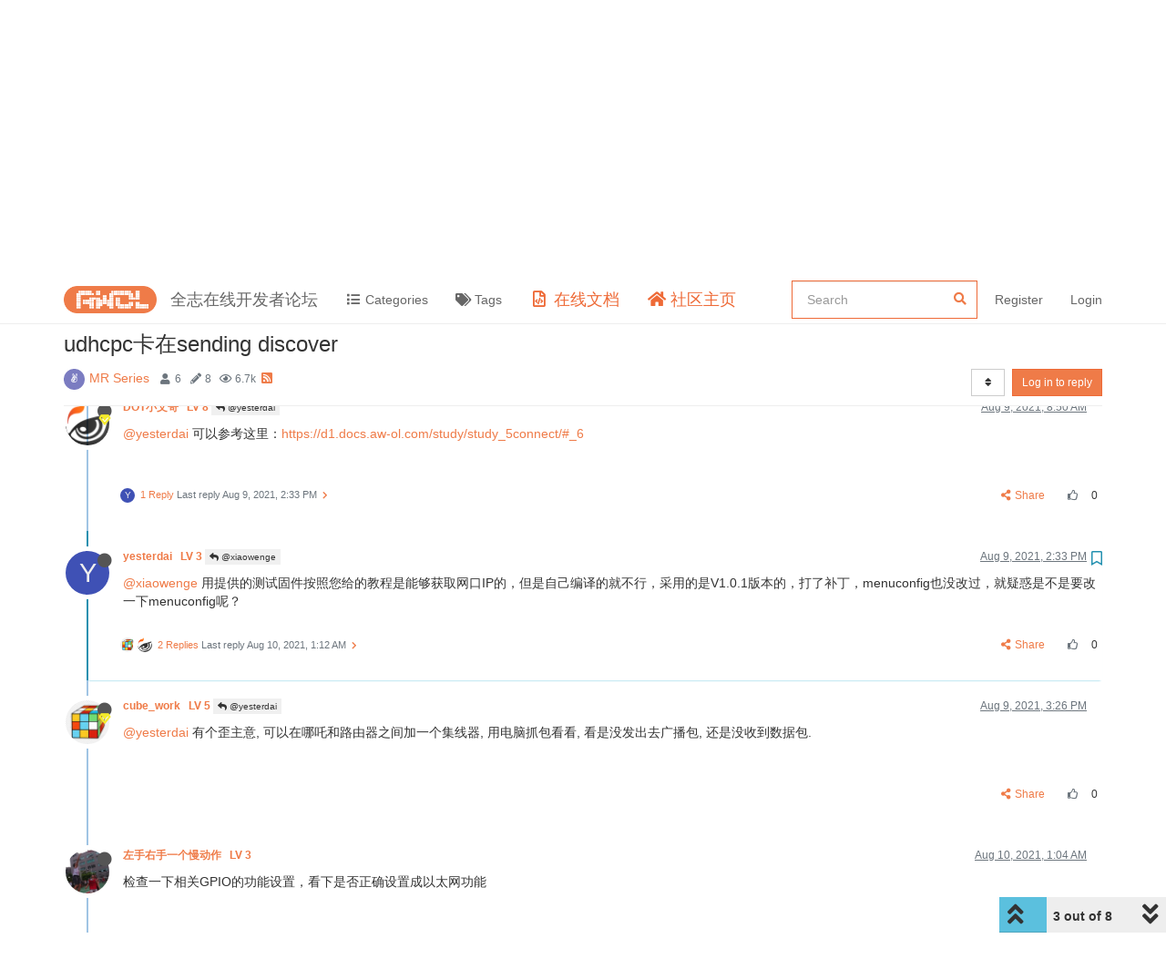

--- FILE ---
content_type: text/html; charset=utf-8
request_url: https://bbs.aw-ol.com/topic/283/udhcpc%E5%8D%A1%E5%9C%A8sending-discover/3?lang=en-US
body_size: 87289
content:
<!DOCTYPE html>
<html lang="en-US" data-dir="ltr" style="direction: ltr;"  >
<head>
	<title>udhcpc卡在sending discover | 全志在线开发者论坛</title>
	<meta name="viewport" content="width&#x3D;device-width, initial-scale&#x3D;1.0" />
	<meta name="content-type" content="text/html; charset=UTF-8" />
	<meta name="apple-mobile-web-app-capable" content="yes" />
	<meta name="mobile-web-app-capable" content="yes" />
	<meta property="og:site_name" content="全志在线开发者论坛" />
	<meta name="msapplication-badge" content="frequency=30; polling-uri=https://bbs.aw-ol.com/sitemap.xml" />
	<meta name="theme-color" content="#ffffff" />
	<meta name="keywords" content="全志在线,开发者论坛" />
	<meta name="msapplication-square150x150logo" content="/assets/uploads/system/site-logo.png" />
	<meta name="title" content="udhcpc卡在sending discover" />
	<meta name="description" content="@xiaowenge 用提供的测试固件按照您给的教程是能够获取网口IP的，但是自己编译的就不行，采用的是V1.0.1版本的，打了补丁，menuconfig也没改过，就疑惑是不是要改一下menuconfig呢？ " />
	<meta property="og:title" content="udhcpc卡在sending discover" />
	<meta property="og:description" content="@xiaowenge 用提供的测试固件按照您给的教程是能够获取网口IP的，但是自己编译的就不行，采用的是V1.0.1版本的，打了补丁，menuconfig也没改过，就疑惑是不是要改一下menuconfig呢？ " />
	<meta property="og:type" content="article" />
	<meta property="article:published_time" content="2021-08-09T07:56:46.280Z" />
	<meta property="article:modified_time" content="2023-11-09T14:47:07.601Z" />
	<meta property="article:section" content="MR Series" />
	<meta property="og:image" content="https://bbs.aw-ol.com/assets/uploads/system/site-logo.png" />
	<meta property="og:image:url" content="https://bbs.aw-ol.com/assets/uploads/system/site-logo.png" />
	<meta property="og:image:width" content="3000" />
	<meta property="og:image:height" content="881" />
	<meta property="og:url" content="https://bbs.aw-ol.com/topic/283/udhcpc%E5%8D%A1%E5%9C%A8sending-discover/3?lang&#x3D;en-US" />
	
	<link rel="stylesheet" type="text/css" href="/assets/client.css?v=phfsr98k5bg" />
	<link rel="icon" type="image/x-icon" href="/assets/uploads/system/favicon.ico?v&#x3D;phfsr98k5bg" />
	<link rel="manifest" href="/manifest.webmanifest" crossorigin="use-credentials" />
	<link rel="search" type="application/opensearchdescription+xml" title="全志在线开发者论坛" href="/osd.xml" />
	<link rel="apple-touch-icon" href="/assets/uploads/system/touchicon-orig.png" />
	<link rel="icon" sizes="36x36" href="/assets/uploads/system/touchicon-36.png" />
	<link rel="icon" sizes="48x48" href="/assets/uploads/system/touchicon-48.png" />
	<link rel="icon" sizes="72x72" href="/assets/uploads/system/touchicon-72.png" />
	<link rel="icon" sizes="96x96" href="/assets/uploads/system/touchicon-96.png" />
	<link rel="icon" sizes="144x144" href="/assets/uploads/system/touchicon-144.png" />
	<link rel="icon" sizes="192x192" href="/assets/uploads/system/touchicon-192.png" />
	<link rel="prefetch" href="/assets/src/modules/composer.js?v&#x3D;phfsr98k5bg" />
	<link rel="prefetch" href="/assets/src/modules/composer/uploads.js?v&#x3D;phfsr98k5bg" />
	<link rel="prefetch" href="/assets/src/modules/composer/drafts.js?v&#x3D;phfsr98k5bg" />
	<link rel="prefetch" href="/assets/src/modules/composer/tags.js?v&#x3D;phfsr98k5bg" />
	<link rel="prefetch" href="/assets/src/modules/composer/categoryList.js?v&#x3D;phfsr98k5bg" />
	<link rel="prefetch" href="/assets/src/modules/composer/resize.js?v&#x3D;phfsr98k5bg" />
	<link rel="prefetch" href="/assets/src/modules/composer/autocomplete.js?v&#x3D;phfsr98k5bg" />
	<link rel="prefetch" href="/assets/templates/composer.tpl?v&#x3D;phfsr98k5bg" />
	<link rel="prefetch" href="/assets/language/zh-CN/topic.json?v&#x3D;phfsr98k5bg" />
	<link rel="prefetch" href="/assets/language/zh-CN/modules.json?v&#x3D;phfsr98k5bg" />
	<link rel="prefetch" href="/assets/language/zh-CN/tags.json?v&#x3D;phfsr98k5bg" />
	<link rel="prefetch stylesheet" href="/plugins/nodebb-plugin-markdown/styles/railscasts.css" />
	<link rel="prefetch" href="/assets/src/modules/highlight.js?v&#x3D;phfsr98k5bg" />
	<link rel="prefetch" href="/assets/language/zh-CN/markdown.json?v&#x3D;phfsr98k5bg" />
	<link rel="stylesheet" href="/plugins/nodebb-plugin-emoji/emoji/styles.css?v&#x3D;phfsr98k5bg" />
	<link rel="canonical" href="https://bbs.aw-ol.com/topic/283/udhcpc卡在sending-discover" />
	<link rel="alternate" type="application/rss+xml" href="/topic/283.rss" />
	<link rel="up" href="https://bbs.aw-ol.com/category/6/mr-series" />
	

	<script>
		var config = JSON.parse('{"relative_path":"","upload_url":"/assets/uploads","assetBaseUrl":"/assets","siteTitle":"\u5168\u5FD7\u5728\u7EBF\u5F00\u53D1\u8005\u8BBA\u575B","browserTitle":"\u5168\u5FD7\u5728\u7EBF\u5F00\u53D1\u8005\u8BBA\u575B","titleLayout":"&#123;pageTitle&#125; | &#123;browserTitle&#125;","showSiteTitle":true,"maintenanceMode":false,"minimumTitleLength":3,"maximumTitleLength":255,"minimumPostLength":8,"maximumPostLength":327670,"minimumTagsPerTopic":0,"maximumTagsPerTopic":5,"minimumTagLength":2,"maximumTagLength":15,"undoTimeout":10,"useOutgoingLinksPage":true,"outgoingLinksWhitelist":"open.allwinnertech.com,developer.allwinnertech.com,www.allwinnertech.com,aservice.allwinnertech.com","allowGuestHandles":false,"allowTopicsThumbnail":false,"usePagination":true,"disableChat":true,"disableChatMessageEditing":false,"maximumChatMessageLength":1000,"socketioTransports":["polling","websocket"],"socketioOrigins":"https://bbs.aw-ol.com:*","websocketAddress":"","maxReconnectionAttempts":5,"reconnectionDelay":1500,"topicsPerPage":100,"postsPerPage":100,"maximumFileSize":2048000,"theme:id":"nodebb-theme-allwinner","theme:src":"","defaultLang":"zh-CN","userLang":"en-US","loggedIn":false,"uid":-1,"cache-buster":"v=phfsr98k5bg","topicPostSort":"oldest_to_newest","categoryTopicSort":"newest_to_oldest","csrf_token":false,"searchEnabled":true,"searchDefaultInQuick":"titlesposts","bootswatchSkin":"","enablePostHistory":true,"timeagoCutoff":30,"timeagoCodes":["af","am","ar","az-short","az","be","bg","bs","ca","cs","cy","da","de-short","de","dv","el","en-short","en","es-short","es","et","eu","fa-short","fa","fi","fr-short","fr","gl","he","hr","hu","hy","id","is","it-short","it","ja","jv","ko","ky","lt","lv","mk","nl","no","pl","pt-br-short","pt-br","pt-short","pt","ro","rs","ru","rw","si","sk","sl","sq","sr","sv","th","tr-short","tr","uk","ur","uz","vi","zh-CN","zh-TW"],"cookies":{"enabled":false,"message":"[[global:cookies.message]]","dismiss":"[[global:cookies.accept]]","link":"[[global:cookies.learn_more]]","link_url":"https:&#x2F;&#x2F;www.cookiesandyou.com"},"thumbs":{"size":512},"iconBackgrounds":["#f44336","#e91e63","#9c27b0","#673ab7","#3f51b5","#2196f3","#009688","#1b5e20","#33691e","#827717","#e65100","#ff5722","#795548","#607d8b"],"emailPrompt":0,"acpLang":"en-US","topicSearchEnabled":false,"composer-default":{},"markdown":{"highlight":1,"highlightLinesLanguageList":[""],"theme":"railscasts.css"},"emojiCustomFirst":false,"beep":{"censorWholeWord":false},"essence":{}}');
		var app = {
			user: JSON.parse('{"uid":0,"username":"Guest","displayname":"Guest","userslug":"","fullname":"Guest","email":"","icon:text":"?","icon:bgColor":"#aaa","groupTitle":"","groupTitleArray":[],"status":"offline","reputation":0,"email:confirmed":false,"unreadData":{"":{},"new":{},"watched":{},"unreplied":{}},"isAdmin":false,"isGlobalMod":false,"isMod":false,"privileges":{"chat":false,"upload:post:image":false,"upload:post:file":false,"signature":false,"invite":false,"group:create":false,"search:content":false,"search:users":false,"search:tags":false,"view:users":true,"view:tags":true,"view:groups":true,"local:login":false,"ban":false,"view:users:info":false},"timeagoCode":"en","offline":true,"isEmailConfirmSent":false}')
		};
	</script>

	
	
	
	
	<style>.header .forum-logo{padding:10px 0}.header .forum-title{margin:0 !important}#cnzz_stat_icon_1279841844{display:none}.home-link .fa-home{color:#ee6a37;font-size:18px}.home-link .visible-xs-inline{color:#ee6a37;font-size:18px}.docs-link .fa-file-code-o{color:#ee6a37;font-size:18px}.docs-link .visible-xs-inline{color:#ee6a37;font-size:18px}#search-form #search-button{display:none}#search-form #search-fields.hidden{max-width:100%}#search-fields input[name=query]{border-color:#ee6a37}#search-form #search-fields .form-group .advanced-search-link2{margin:0;width:0;position:relative;left:-30px}.allwinner-sidebox{padding:5px 20px;background-color:#f9f9f9}.allwinner-sidebox-content ul{list-style-type:disc;margin-left:-20px}.allwinner-sidebox-content ul li a:hover{color:#de6a37}.category>ul>li .card{max-height:53px}</style>
	
</head>

<body class="page-topic page-topic-283 page-topic-udhcpc卡在sending-discover page-topic-category-6 page-topic-category-mr-series parent-category-6 page-status-200 user-guest skin-noskin">
	<nav id="menu" class="slideout-menu hidden">
		<div class="menu-profile">
	
</div>

<section class="menu-section" data-section="navigation">
	<h3 class="menu-section-title">Navigation</h3>
	<ul class="menu-section-list"></ul>
</section>


	</nav>
	<nav id="chats-menu" class="slideout-menu hidden">
		
	</nav>

	<main id="panel" class="slideout-panel">
		<nav class="navbar navbar-default navbar-fixed-top header" id="header-menu" component="navbar">
			<div class="container">
							<div class="navbar-header">
				<button type="button" class="navbar-toggle pull-left" id="mobile-menu">
					<span component="notifications/icon" class="notification-icon fa fa-fw fa-bell-o unread-count" data-content="0"></span>
					<i class="fa fa-lg fa-fw fa-bars"></i>
				</button>
				<button type="button" class="navbar-toggle hidden" id="mobile-chats">
					<span component="chat/icon" class="notification-icon fa fa-fw fa-comments unread-count" data-content="0"></span>
					<i class="fa fa-lg fa-comment-o"></i>
				</button>

				
				<a href="/">
					<img alt="" class=" forum-logo" src="/assets/uploads/system/site-logo.png?v=phfsr98k5bg" />
				</a>
				
				
				<a href="/">
					<h1 class="navbar-brand forum-title">全志在线开发者论坛</h1>
				</a>
				

				<div component="navbar/title" class="visible-xs hidden">
					<span></span>
				</div>
			</div>

			<div id="nav-dropdown" class="hidden-xs">
				
				
				<ul id="logged-out-menu" class="nav navbar-nav navbar-right">
					
					<li>
						<a rel="nofollow noopener noreferrer" target="_top" href="/auth/register">
							<i class="fa fa-pencil fa-fw hidden-sm hidden-md hidden-lg"></i>
							<span>Register</span>
						</a>
					</li>
					<li>
						<a rel="nofollow noopener noreferrer" target="_top" href="/auth/login">
							<i class="fa fa-sign-in fa-fw hidden-sm hidden-md hidden-lg"></i>
							<span>Login</span>
						</a>
					</li>
				</ul>
				
				
				<ul class="nav navbar-nav navbar-right">
					<li>
						<form id="search-form" class="navbar-form navbar-right hidden-xs" role="search" method="GET">
							<button id="search-button" type="button" class="btn btn-link"><i class="fa fa-search fa-fw" title="Search"></i></button>
							<div class="hidden" id="search-fields">
								<div class="form-group">
									<input autocomplete="off" type="text" class="form-control" placeholder="Search" name="query" value="">
									<a href="#"><i class="fa fa-gears fa-fw advanced-search-link"></i></a>
								</div>
								<button type="submit" class="btn btn-default hide">Search</button>
							</div>
						</form>
						<div id="quick-search-container" class="quick-search-container hidden">
							<div class="checkbox filter-category">
								<label>
									<input type="checkbox" checked><span class="name"></span>
								</label>
							</div>
							<div class="text-center loading-indicator"><i class="fa fa-spinner fa-spin"></i></div>
							<div class="quick-search-results-container"></div>
						</div>
					</li>
					<li class="visible-xs" id="search-menu">
						<a href="/search">
							<i class="fa fa-search fa-fw"></i> Search
						</a>
					</li>
				</ul>
				

				<ul class="nav navbar-nav navbar-right hidden-xs">
					<li>
						<a href="#" id="reconnect" class="hide" title="Looks like your connection to 全志在线开发者论坛 was lost, please wait while we try to reconnect.">
							<i class="fa fa-check"></i>
						</a>
					</li>
				</ul>

				<ul id="main-nav" class="nav navbar-nav">
					
					
					<li class="">
						<a class="navigation-link" href="&#x2F;categories" title="Categories" >
							
							<i class="fa fa-fw fa-list" data-content=""></i>
							

							
							<span class="visible-xs-inline">Categories</span>
							
						</a>
					</li>
					
					
					
					<li class="">
						<a class="navigation-link" href="&#x2F;tags" title="Tags" >
							
							<i class="fa fa-fw fa-tags" data-content=""></i>
							

							
							<span class="visible-xs-inline">Tags</span>
							
						</a>
					</li>
					
					
					
					<li class="external-link docs-link">
						<a class="navigation-link" href="https:&#x2F;&#x2F;www.aw-ol.com&#x2F;docs" title="在线文档"  target="_blank">
							
							<i class="fa fa-fw fa-file-code-o" data-content=""></i>
							

							
							<span class="visible-xs-inline">在线文档</span>
							
						</a>
					</li>
					
					
					
					<li class="external-link home-link">
						<a class="navigation-link" href="https:&#x2F;&#x2F;www.aw-ol.com" title="社区主页"  target="_blank">
							
							<i class="fa fa-fw fa-home" data-content=""></i>
							

							
							<span class="visible-xs-inline">社区主页</span>
							
						</a>
					</li>
					
					
				</ul>

				
			</div>

			</div>
		</nav>
		<div class="container" id="content">
		<noscript>
    <div class="alert alert-danger">
        <p>
            Your browser does not seem to support JavaScript. As a result, your viewing experience will be diminished, and you have been placed in <strong>read-only mode</strong>.
        </p>
        <p>
            Please download a browser that supports JavaScript, or enable it if it's disabled (i.e. NoScript).
        </p>
    </div>
</noscript>
		
<div data-widget-area="header">
	
	<script>
var _hmt = _hmt || [];
(function() {
  var hm = document.createElement("script");
  hm.src = "https://hm.baidu.com/hm.js?123fe05d6b013f4e6f9e996212bde381";
  var s = document.getElementsByTagName("script")[0]; 
  s.parentNode.insertBefore(hm, s);
})();
</script>
<script>
var _hmt = _hmt || [];
(function() {
  var hm = document.createElement("script");
  hm.src = "https://hm.baidu.com/hm.js?da00db4c64e00a520adeec8851e7408d";
  var s = document.getElementsByTagName("script")[0]; 
  s.parentNode.insertBefore(hm, s);
})();
</script>
	
</div>
<div class="row">
	<div class="topic col-lg-12">
		<div class="topic-header">
			<h1 component="post/header" class="" itemprop="name">
				<span class="topic-title" component="topic/title">
					<span component="topic/labels">
						<i component="topic/scheduled" class="fa fa-clock-o hidden" title="Scheduled"></i>
						<i component="topic/pinned" class="fa fa-thumb-tack hidden" title="Pinned"></i>
						<i component="topic/locked" class="fa fa-lock hidden" title="Locked"></i>
						<i class="fa fa-arrow-circle-right hidden" title="Moved"></i>
						
					</span>
					udhcpc卡在sending discover
				</span>
			</h1>

			<div class="topic-info clearfix">
				<div class="category-item inline-block">
					<div role="presentation" class="icon pull-left" style="background-color: #7b7cc1; color: #ffffff;">
						<i class="fa fa-fw fa-angellist"></i>
					</div>
					<a href="/category/6/mr-series">MR Series</a>
				</div>

				<div class="tags tag-list inline-block hidden-xs">
					
				</div>
				<div class="inline-block hidden-xs">
					<div class="stats text-muted">
	<i class="fa fa-fw fa-user" title="Posters"></i>
	<span title="6" class="human-readable-number">6</span>
</div>
<div class="stats text-muted">
	<i class="fa fa-fw fa-pencil" title="Posts"></i>
	<span component="topic/post-count" title="8" class="human-readable-number">8</span>
</div>
<div class="stats text-muted">
	<i class="fa fa-fw fa-eye" title="Views"></i>
	<span class="human-readable-number" title="6720">6720</span>
</div>
				</div>
				
				<a class="hidden-xs" target="_blank" href="/topic/283.rss"><i class="fa fa-rss-square"></i></a>
				
				<div component="topic/browsing-users" class="inline-block hidden-xs">
	
</div>

				<div class="topic-main-buttons pull-right inline-block">
	<span class="loading-indicator btn pull-left hidden" done="0">
		<span class="hidden-xs">Loading More Posts</span> <i class="fa fa-refresh fa-spin"></i>
	</span>

	

	

	<div title="Sort by" class="btn-group bottom-sheet hidden-xs" component="thread/sort">
	<button class="btn btn-sm btn-default dropdown-toggle" data-toggle="dropdown" type="button">
	<span><i class="fa fa-fw fa-sort"></i></span></button>
	<ul class="dropdown-menu dropdown-menu-right">
		<li><a href="#" class="oldest_to_newest" data-sort="oldest_to_newest"><i class="fa fa-fw"></i> Oldest to Newest</a></li>
		<li><a href="#" class="newest_to_oldest" data-sort="newest_to_oldest"><i class="fa fa-fw"></i> Newest to Oldest</a></li>
		<li><a href="#" class="most_votes" data-sort="most_votes"><i class="fa fa-fw"></i> Most Votes</a></li>
	</ul>
</div>


	<div class="inline-block">
	
	</div>
	<div component="topic/reply/container" class="btn-group action-bar bottom-sheet hidden">
	<a href="/compose?tid=283&title=udhcpc卡在sending discover" class="btn btn-sm btn-primary" component="topic/reply" data-ajaxify="false" role="button"><i class="fa fa-reply visible-xs-inline"></i><span class="visible-sm-inline visible-md-inline visible-lg-inline"> Reply</span></a>
	<button type="button" class="btn btn-sm btn-primary dropdown-toggle" data-toggle="dropdown">
		<span class="caret"></span>
	</button>
	<ul class="dropdown-menu pull-right" role="menu">
		<li><a href="#" component="topic/reply-as-topic">Reply as topic</a></li>
	</ul>
</div>




<a rel="nofollow noopener noreferrer" target="_top" href="/auth/login?backUrl=/topic/283/udhcpc%E5%8D%A1%E5%9C%A8sending-discover/3" class="btn btn-sm btn-primary">Log in to reply</a>


</div>

			</div>
		</div>
		

		
		<div component="topic/deleted/message" class="alert alert-warning hidden clearfix">
    <span class="pull-left">This topic has been deleted. Only users with topic management privileges can see it.</span>
    <span class="pull-right">
        
    </span>
</div>
		

		<ul component="topic" class="posts timeline" data-tid="283" data-cid="6">
			
				<li component="post" class="  topic-owner-post" data-index="0" data-pid="1157" data-uid="239" data-timestamp="1628495806280" data-username="yesterdai" data-userslug="yesterdai" itemscope itemtype="http://schema.org/Comment">
					<a component="post/anchor" data-index="0" id="0"></a>

					<meta itemprop="datePublished" content="2021-08-09T07:56:46.280Z">
					<meta itemprop="dateModified" content="">

					<div class="clearfix post-header">
	<div class="icon pull-left">
		<a href="/user/yesterdai">
			<span class="avatar  avatar-sm2x avatar-rounded" alt="yesterdai" title="yesterdai" data-uid="239" loading="lazy" component="user/picture" style="background-color: #3f51b5;">Y</span>
			<i component="user/status" class="fa fa-circle status offline" title="Offline"></i>
			<i class="fa fa-vip hide"   style="position: absolute;right: 12px;top: 12px;z-index:1"></i>
		</a>
	</div>

	<small class="pull-left">
		<strong>
			<a href="/user/yesterdai" itemprop="author" data-username="yesterdai" data-uid="239">
			yesterdai
			<span style="padding-left:6px;font-weight:bold;" >LV 3</span>
			</a>
		</strong>

		

		

		<span class="visible-xs-inline-block visible-sm-inline-block visible-md-inline-block visible-lg-inline-block">
			

			<span>
				
			</span>
		</span>

	</small>
	<small class="pull-right">
		<span class="bookmarked"><i class="fa fa-bookmark-o"></i></span>
	</small>
	<small class="pull-right">
		<i component="post/edit-indicator" class="fa fa-pencil-square edit-icon hidden"></i>

		<small data-editor="" component="post/editor" class="hidden">last edited by  <span class="timeago" title=""></span></small>

		<span class="visible-xs-inline-block visible-sm-inline-block visible-md-inline-block visible-lg-inline-block">
			<a class="permalink" href="/post/1157"><span class="timeago" title="2021-08-09T07:56:46.280Z"></span></a>
		</span>
	</small>
</div>

<br />

<div class="content" component="post/content" itemprop="text">
	<p dir="auto"><img src="/assets/uploads/files/1628495705119-mtemp.png" alt="mTemp.PNG" class=" img-responsive img-markdown" width="389" height="110" /><br />
tinalinux下网口初始化卡在sending discover<br />
在debian下面网口正常使用，是在menuconfig里面需要进行配置吗？？？</p>

</div>

<div class="post-footer">
	

	<div class="clearfix">
	
	<a component="post/reply-count" data-target-component="post/replies/container" href="#" class="threaded-replies no-select pull-left ">
		<span component="post/reply-count/avatars" class="avatars ">
			
			<img class="avatar  avatar-xs avatar-rounded" alt="xiaowenge" title="xiaowenge" data-uid="42" loading="lazy" component="avatar/picture" src="/assets/uploads/profile/42-profileavatar-1629889833443.png" style="" />
			
			<span class="avatar  avatar-xs avatar-rounded" alt="kevin_allwinner" title="kevin_allwinner" data-uid="3014" loading="lazy" component="avatar/icon" style="background-color: #795548;">K</span>
			
		</span>

		<span class="replies-count" component="post/reply-count/text" data-replies="2">2 Replies</span>
		<span class="replies-last hidden-xs">Last reply <span class="timeago" title="2023-09-18T01:58:53.404Z"></span></span>

		<i class="fa fa-fw fa-chevron-right" component="post/replies/open"></i>
		<i class="fa fa-fw fa-chevron-down hidden" component="post/replies/close"></i>
		<i class="fa fa-fw fa-spin fa-spinner hidden" component="post/replies/loading"></i>
	</a>
	

	<small class="pull-right">
		<span class="post-tools">
			<a component="post/reply" href="#" title="Reply" class="no-select hidden">
				<i class="fa fa-fw fa-reply"></i> Reply
			</a>
			<a component="post/quote" href="#" title="Quote" class="no-select hidden">
				<i class="fa fa-fw fa-quote-left"></i> Quote
			</a>
			<a component="post/share" href="#">
				<i class="fa fa-fw fa-share-alt"></i> Share
			</a>
		</span>

		
		<span class="votes">
			<a component="post/upvote" title="Like" href="#" class="">
				<i class="fa fa-fw fa-thumbs-o-up"></i>
			</a>

			<span component="post/vote-count" data-votes="0">0</span>

			
		</span>
		

		<span component="post/tools" class="dropdown moderator-tools bottom-sheet hidden">
	<a href="#" data-toggle="dropdown" data-ajaxify="false"><i class="fa fa-fw fa-ellipsis-v"></i></a>
	<ul class="dropdown-menu dropdown-menu-right" role="menu"></ul>
</span>

	</small>
	</div>
	<div component="post/replies/container"></div>
</div>
				</li>
				
			
				<li component="post" class="  " data-index="1" data-pid="1160" data-uid="42" data-timestamp="1628499051915" data-username="xiaowenge" data-userslug="xiaowenge" itemscope itemtype="http://schema.org/Comment">
					<a component="post/anchor" data-index="1" id="1"></a>

					<meta itemprop="datePublished" content="2021-08-09T08:50:51.915Z">
					<meta itemprop="dateModified" content="">

					<div class="clearfix post-header">
	<div class="icon pull-left">
		<a href="/user/xiaowenge">
			<img class="avatar  avatar-sm2x avatar-rounded" alt="xiaowenge" title="xiaowenge" data-uid="42" loading="lazy" component="user/picture" src="/assets/uploads/profile/42-profileavatar-1629889833443.png" style="" />
			<i component="user/status" class="fa fa-circle status offline" title="Offline"></i>
			<i class="fa fa-vip "   style="position: absolute;right: 12px;top: 12px;z-index:1"></i>
		</a>
	</div>

	<small class="pull-left">
		<strong>
			<a href="/user/xiaowenge" itemprop="author" data-username="xiaowenge" data-uid="42">
			DOT小文哥
			<span style="padding-left:6px;font-weight:bold;" >LV 8</span>
			</a>
		</strong>

		

		

		<span class="visible-xs-inline-block visible-sm-inline-block visible-md-inline-block visible-lg-inline-block">
			
			<a component="post/parent" class="btn btn-xs btn-default hidden-xs" data-topid="1157" href="/post/1157"><i class="fa fa-reply"></i> @yesterdai</a>
			

			<span>
				
			</span>
		</span>

	</small>
	<small class="pull-right">
		<span class="bookmarked"><i class="fa fa-bookmark-o"></i></span>
	</small>
	<small class="pull-right">
		<i component="post/edit-indicator" class="fa fa-pencil-square edit-icon hidden"></i>

		<small data-editor="" component="post/editor" class="hidden">last edited by  <span class="timeago" title=""></span></small>

		<span class="visible-xs-inline-block visible-sm-inline-block visible-md-inline-block visible-lg-inline-block">
			<a class="permalink" href="/post/1160"><span class="timeago" title="2021-08-09T08:50:51.915Z"></span></a>
		</span>
	</small>
</div>

<br />

<div class="content" component="post/content" itemprop="text">
	<p dir="auto"><a class="plugin-mentions-user plugin-mentions-a" href="https://bbs.aw-ol.com/uid/239">@yesterdai</a> 可以参考这里：<a href="https://d1.docs.aw-ol.com/study/study_5connect/#_6" target="_blank" rel="noopener noreferrer nofollow ugc">https://d1.docs.aw-ol.com/study/study_5connect/#_6</a></p>

</div>

<div class="post-footer">
	

	<div class="clearfix">
	
	<a component="post/reply-count" data-target-component="post/replies/container" href="#" class="threaded-replies no-select pull-left ">
		<span component="post/reply-count/avatars" class="avatars ">
			
			<span class="avatar  avatar-xs avatar-rounded" alt="yesterdai" title="yesterdai" data-uid="239" loading="lazy" component="avatar/icon" style="background-color: #3f51b5;">Y</span>
			
		</span>

		<span class="replies-count" component="post/reply-count/text" data-replies="1">1 Reply</span>
		<span class="replies-last hidden-xs">Last reply <span class="timeago" title="2021-08-09T14:33:37.037Z"></span></span>

		<i class="fa fa-fw fa-chevron-right" component="post/replies/open"></i>
		<i class="fa fa-fw fa-chevron-down hidden" component="post/replies/close"></i>
		<i class="fa fa-fw fa-spin fa-spinner hidden" component="post/replies/loading"></i>
	</a>
	

	<small class="pull-right">
		<span class="post-tools">
			<a component="post/reply" href="#" title="Reply" class="no-select hidden">
				<i class="fa fa-fw fa-reply"></i> Reply
			</a>
			<a component="post/quote" href="#" title="Quote" class="no-select hidden">
				<i class="fa fa-fw fa-quote-left"></i> Quote
			</a>
			<a component="post/share" href="#">
				<i class="fa fa-fw fa-share-alt"></i> Share
			</a>
		</span>

		
		<span class="votes">
			<a component="post/upvote" title="Like" href="#" class="">
				<i class="fa fa-fw fa-thumbs-o-up"></i>
			</a>

			<span component="post/vote-count" data-votes="0">0</span>

			
		</span>
		

		<span component="post/tools" class="dropdown moderator-tools bottom-sheet hidden">
	<a href="#" data-toggle="dropdown" data-ajaxify="false"><i class="fa fa-fw fa-ellipsis-v"></i></a>
	<ul class="dropdown-menu dropdown-menu-right" role="menu"></ul>
</span>

	</small>
	</div>
	<div component="post/replies/container"></div>
</div>
				</li>
				
			
				<li component="post" class="  topic-owner-post" data-index="2" data-pid="1166" data-uid="239" data-timestamp="1628519617037" data-username="yesterdai" data-userslug="yesterdai" itemscope itemtype="http://schema.org/Comment">
					<a component="post/anchor" data-index="2" id="2"></a>

					<meta itemprop="datePublished" content="2021-08-09T14:33:37.037Z">
					<meta itemprop="dateModified" content="">

					<div class="clearfix post-header">
	<div class="icon pull-left">
		<a href="/user/yesterdai">
			<span class="avatar  avatar-sm2x avatar-rounded" alt="yesterdai" title="yesterdai" data-uid="239" loading="lazy" component="user/picture" style="background-color: #3f51b5;">Y</span>
			<i component="user/status" class="fa fa-circle status offline" title="Offline"></i>
			<i class="fa fa-vip hide"   style="position: absolute;right: 12px;top: 12px;z-index:1"></i>
		</a>
	</div>

	<small class="pull-left">
		<strong>
			<a href="/user/yesterdai" itemprop="author" data-username="yesterdai" data-uid="239">
			yesterdai
			<span style="padding-left:6px;font-weight:bold;" >LV 3</span>
			</a>
		</strong>

		

		

		<span class="visible-xs-inline-block visible-sm-inline-block visible-md-inline-block visible-lg-inline-block">
			
			<a component="post/parent" class="btn btn-xs btn-default hidden-xs" data-topid="1160" href="/post/1160"><i class="fa fa-reply"></i> @xiaowenge</a>
			

			<span>
				
			</span>
		</span>

	</small>
	<small class="pull-right">
		<span class="bookmarked"><i class="fa fa-bookmark-o"></i></span>
	</small>
	<small class="pull-right">
		<i component="post/edit-indicator" class="fa fa-pencil-square edit-icon hidden"></i>

		<small data-editor="" component="post/editor" class="hidden">last edited by  <span class="timeago" title=""></span></small>

		<span class="visible-xs-inline-block visible-sm-inline-block visible-md-inline-block visible-lg-inline-block">
			<a class="permalink" href="/post/1166"><span class="timeago" title="2021-08-09T14:33:37.037Z"></span></a>
		</span>
	</small>
</div>

<br />

<div class="content" component="post/content" itemprop="text">
	<p dir="auto"><a class="plugin-mentions-user plugin-mentions-a" href="https://bbs.aw-ol.com/uid/42">@xiaowenge</a> 用提供的测试固件按照您给的教程是能够获取网口IP的，但是自己编译的就不行，采用的是V1.0.1版本的，打了补丁，menuconfig也没改过，就疑惑是不是要改一下menuconfig呢？</p>

</div>

<div class="post-footer">
	

	<div class="clearfix">
	
	<a component="post/reply-count" data-target-component="post/replies/container" href="#" class="threaded-replies no-select pull-left ">
		<span component="post/reply-count/avatars" class="avatars ">
			
			<img class="avatar  avatar-xs avatar-rounded" alt="cube_work" title="cube_work" data-uid="196" loading="lazy" component="avatar/picture" src="/assets/uploads/profile/196-profileavatar-1630031992409.png" style="" />
			
			<img class="avatar  avatar-xs avatar-rounded" alt="xiaowenge" title="xiaowenge" data-uid="42" loading="lazy" component="avatar/picture" src="/assets/uploads/profile/42-profileavatar-1629889833443.png" style="" />
			
		</span>

		<span class="replies-count" component="post/reply-count/text" data-replies="2">2 Replies</span>
		<span class="replies-last hidden-xs">Last reply <span class="timeago" title="2021-08-10T01:12:18.474Z"></span></span>

		<i class="fa fa-fw fa-chevron-right" component="post/replies/open"></i>
		<i class="fa fa-fw fa-chevron-down hidden" component="post/replies/close"></i>
		<i class="fa fa-fw fa-spin fa-spinner hidden" component="post/replies/loading"></i>
	</a>
	

	<small class="pull-right">
		<span class="post-tools">
			<a component="post/reply" href="#" title="Reply" class="no-select hidden">
				<i class="fa fa-fw fa-reply"></i> Reply
			</a>
			<a component="post/quote" href="#" title="Quote" class="no-select hidden">
				<i class="fa fa-fw fa-quote-left"></i> Quote
			</a>
			<a component="post/share" href="#">
				<i class="fa fa-fw fa-share-alt"></i> Share
			</a>
		</span>

		
		<span class="votes">
			<a component="post/upvote" title="Like" href="#" class="">
				<i class="fa fa-fw fa-thumbs-o-up"></i>
			</a>

			<span component="post/vote-count" data-votes="0">0</span>

			
		</span>
		

		<span component="post/tools" class="dropdown moderator-tools bottom-sheet hidden">
	<a href="#" data-toggle="dropdown" data-ajaxify="false"><i class="fa fa-fw fa-ellipsis-v"></i></a>
	<ul class="dropdown-menu dropdown-menu-right" role="menu"></ul>
</span>

	</small>
	</div>
	<div component="post/replies/container"></div>
</div>
				</li>
				
			
				<li component="post" class="  " data-index="3" data-pid="1168" data-uid="196" data-timestamp="1628522817119" data-username="cube_work" data-userslug="cube_work" itemscope itemtype="http://schema.org/Comment">
					<a component="post/anchor" data-index="3" id="3"></a>

					<meta itemprop="datePublished" content="2021-08-09T15:26:57.119Z">
					<meta itemprop="dateModified" content="">

					<div class="clearfix post-header">
	<div class="icon pull-left">
		<a href="/user/cube_work">
			<img class="avatar  avatar-sm2x avatar-rounded" alt="cube_work" title="cube_work" data-uid="196" loading="lazy" component="user/picture" src="/assets/uploads/profile/196-profileavatar-1630031992409.png" style="" />
			<i component="user/status" class="fa fa-circle status offline" title="Offline"></i>
			<i class="fa fa-vip "   style="position: absolute;right: 12px;top: 12px;z-index:1"></i>
		</a>
	</div>

	<small class="pull-left">
		<strong>
			<a href="/user/cube_work" itemprop="author" data-username="cube_work" data-uid="196">
			cube_work
			<span style="padding-left:6px;font-weight:bold;" >LV 5</span>
			</a>
		</strong>

		

		

		<span class="visible-xs-inline-block visible-sm-inline-block visible-md-inline-block visible-lg-inline-block">
			
			<a component="post/parent" class="btn btn-xs btn-default hidden-xs" data-topid="1166" href="/post/1166"><i class="fa fa-reply"></i> @yesterdai</a>
			

			<span>
				
			</span>
		</span>

	</small>
	<small class="pull-right">
		<span class="bookmarked"><i class="fa fa-bookmark-o"></i></span>
	</small>
	<small class="pull-right">
		<i component="post/edit-indicator" class="fa fa-pencil-square edit-icon hidden"></i>

		<small data-editor="" component="post/editor" class="hidden">last edited by  <span class="timeago" title=""></span></small>

		<span class="visible-xs-inline-block visible-sm-inline-block visible-md-inline-block visible-lg-inline-block">
			<a class="permalink" href="/post/1168"><span class="timeago" title="2021-08-09T15:26:57.119Z"></span></a>
		</span>
	</small>
</div>

<br />

<div class="content" component="post/content" itemprop="text">
	<p dir="auto"><a class="plugin-mentions-user plugin-mentions-a" href="https://bbs.aw-ol.com/uid/239">@yesterdai</a> 有个歪主意, 可以在哪吒和路由器之间加一个集线器, 用电脑抓包看看, 看是没发出去广播包, 还是没收到数据包.</p>

</div>

<div class="post-footer">
	

	<div class="clearfix">
	
	<a component="post/reply-count" data-target-component="post/replies/container" href="#" class="threaded-replies no-select pull-left hidden">
		<span component="post/reply-count/avatars" class="avatars ">
			
		</span>

		<span class="replies-count" component="post/reply-count/text" data-replies="0">1 Reply</span>
		<span class="replies-last hidden-xs">Last reply <span class="timeago" title=""></span></span>

		<i class="fa fa-fw fa-chevron-right" component="post/replies/open"></i>
		<i class="fa fa-fw fa-chevron-down hidden" component="post/replies/close"></i>
		<i class="fa fa-fw fa-spin fa-spinner hidden" component="post/replies/loading"></i>
	</a>
	

	<small class="pull-right">
		<span class="post-tools">
			<a component="post/reply" href="#" title="Reply" class="no-select hidden">
				<i class="fa fa-fw fa-reply"></i> Reply
			</a>
			<a component="post/quote" href="#" title="Quote" class="no-select hidden">
				<i class="fa fa-fw fa-quote-left"></i> Quote
			</a>
			<a component="post/share" href="#">
				<i class="fa fa-fw fa-share-alt"></i> Share
			</a>
		</span>

		
		<span class="votes">
			<a component="post/upvote" title="Like" href="#" class="">
				<i class="fa fa-fw fa-thumbs-o-up"></i>
			</a>

			<span component="post/vote-count" data-votes="0">0</span>

			
		</span>
		

		<span component="post/tools" class="dropdown moderator-tools bottom-sheet hidden">
	<a href="#" data-toggle="dropdown" data-ajaxify="false"><i class="fa fa-fw fa-ellipsis-v"></i></a>
	<ul class="dropdown-menu dropdown-menu-right" role="menu"></ul>
</span>

	</small>
	</div>
	<div component="post/replies/container"></div>
</div>
				</li>
				
			
				<li component="post" class="  " data-index="4" data-pid="1169" data-uid="77" data-timestamp="1628557499487" data-username="pcmxz" data-userslug="pcmxz" itemscope itemtype="http://schema.org/Comment">
					<a component="post/anchor" data-index="4" id="4"></a>

					<meta itemprop="datePublished" content="2021-08-10T01:04:59.487Z">
					<meta itemprop="dateModified" content="">

					<div class="clearfix post-header">
	<div class="icon pull-left">
		<a href="/user/pcmxz">
			<img class="avatar  avatar-sm2x avatar-rounded" alt="pcmxz" title="pcmxz" data-uid="77" loading="lazy" component="user/picture" src="/assets/uploads/profile/77-profileavatar-1621839547881.jpeg" style="" />
			<i component="user/status" class="fa fa-circle status offline" title="Offline"></i>
			<i class="fa fa-vip hide"   style="position: absolute;right: 12px;top: 12px;z-index:1"></i>
		</a>
	</div>

	<small class="pull-left">
		<strong>
			<a href="/user/pcmxz" itemprop="author" data-username="pcmxz" data-uid="77">
			左手右手一个慢动作
			<span style="padding-left:6px;font-weight:bold;" >LV 3</span>
			</a>
		</strong>

		

		

		<span class="visible-xs-inline-block visible-sm-inline-block visible-md-inline-block visible-lg-inline-block">
			

			<span>
				
			</span>
		</span>

	</small>
	<small class="pull-right">
		<span class="bookmarked"><i class="fa fa-bookmark-o"></i></span>
	</small>
	<small class="pull-right">
		<i component="post/edit-indicator" class="fa fa-pencil-square edit-icon hidden"></i>

		<small data-editor="" component="post/editor" class="hidden">last edited by  <span class="timeago" title=""></span></small>

		<span class="visible-xs-inline-block visible-sm-inline-block visible-md-inline-block visible-lg-inline-block">
			<a class="permalink" href="/post/1169"><span class="timeago" title="2021-08-10T01:04:59.487Z"></span></a>
		</span>
	</small>
</div>

<br />

<div class="content" component="post/content" itemprop="text">
	<p dir="auto">检查一下相关GPIO的功能设置，看下是否正确设置成以太网功能</p>

</div>

<div class="post-footer">
	

	<div class="clearfix">
	
	<a component="post/reply-count" data-target-component="post/replies/container" href="#" class="threaded-replies no-select pull-left hidden">
		<span component="post/reply-count/avatars" class="avatars ">
			
		</span>

		<span class="replies-count" component="post/reply-count/text" data-replies="0">1 Reply</span>
		<span class="replies-last hidden-xs">Last reply <span class="timeago" title=""></span></span>

		<i class="fa fa-fw fa-chevron-right" component="post/replies/open"></i>
		<i class="fa fa-fw fa-chevron-down hidden" component="post/replies/close"></i>
		<i class="fa fa-fw fa-spin fa-spinner hidden" component="post/replies/loading"></i>
	</a>
	

	<small class="pull-right">
		<span class="post-tools">
			<a component="post/reply" href="#" title="Reply" class="no-select hidden">
				<i class="fa fa-fw fa-reply"></i> Reply
			</a>
			<a component="post/quote" href="#" title="Quote" class="no-select hidden">
				<i class="fa fa-fw fa-quote-left"></i> Quote
			</a>
			<a component="post/share" href="#">
				<i class="fa fa-fw fa-share-alt"></i> Share
			</a>
		</span>

		
		<span class="votes">
			<a component="post/upvote" title="Like" href="#" class="">
				<i class="fa fa-fw fa-thumbs-o-up"></i>
			</a>

			<span component="post/vote-count" data-votes="0">0</span>

			
		</span>
		

		<span component="post/tools" class="dropdown moderator-tools bottom-sheet hidden">
	<a href="#" data-toggle="dropdown" data-ajaxify="false"><i class="fa fa-fw fa-ellipsis-v"></i></a>
	<ul class="dropdown-menu dropdown-menu-right" role="menu"></ul>
</span>

	</small>
	</div>
	<div component="post/replies/container"></div>
</div>
				</li>
				
			
				<li component="post" class="  " data-index="5" data-pid="1170" data-uid="42" data-timestamp="1628557938474" data-username="xiaowenge" data-userslug="xiaowenge" itemscope itemtype="http://schema.org/Comment">
					<a component="post/anchor" data-index="5" id="5"></a>

					<meta itemprop="datePublished" content="2021-08-10T01:12:18.474Z">
					<meta itemprop="dateModified" content="">

					<div class="clearfix post-header">
	<div class="icon pull-left">
		<a href="/user/xiaowenge">
			<img class="avatar  avatar-sm2x avatar-rounded" alt="xiaowenge" title="xiaowenge" data-uid="42" loading="lazy" component="user/picture" src="/assets/uploads/profile/42-profileavatar-1629889833443.png" style="" />
			<i component="user/status" class="fa fa-circle status offline" title="Offline"></i>
			<i class="fa fa-vip "   style="position: absolute;right: 12px;top: 12px;z-index:1"></i>
		</a>
	</div>

	<small class="pull-left">
		<strong>
			<a href="/user/xiaowenge" itemprop="author" data-username="xiaowenge" data-uid="42">
			DOT小文哥
			<span style="padding-left:6px;font-weight:bold;" >LV 8</span>
			</a>
		</strong>

		

		

		<span class="visible-xs-inline-block visible-sm-inline-block visible-md-inline-block visible-lg-inline-block">
			
			<a component="post/parent" class="btn btn-xs btn-default hidden-xs" data-topid="1166" href="/post/1166"><i class="fa fa-reply"></i> @yesterdai</a>
			

			<span>
				
			</span>
		</span>

	</small>
	<small class="pull-right">
		<span class="bookmarked"><i class="fa fa-bookmark-o"></i></span>
	</small>
	<small class="pull-right">
		<i component="post/edit-indicator" class="fa fa-pencil-square edit-icon hidden"></i>

		<small data-editor="" component="post/editor" class="hidden">last edited by  <span class="timeago" title=""></span></small>

		<span class="visible-xs-inline-block visible-sm-inline-block visible-md-inline-block visible-lg-inline-block">
			<a class="permalink" href="/post/1170"><span class="timeago" title="2021-08-10T01:12:18.474Z"></span></a>
		</span>
	</small>
</div>

<br />

<div class="content" component="post/content" itemprop="text">
	<p dir="auto"><a class="plugin-mentions-user plugin-mentions-a" href="https://bbs.aw-ol.com/uid/239">@yesterdai</a> 不应该啊，最新测试固件就说v1.0.1编出来的<img src="/assets/uploads/files/1628557932131-6cd64aec-f7d2-4dbc-b48b-6c227a0c8b5a-image.png" alt="6cd64aec-f7d2-4dbc-b48b-6c227a0c8b5a-image.png" class=" img-responsive img-markdown" width="979" height="736" /></p>

</div>

<div class="post-footer">
	

	<div class="clearfix">
	
	<a component="post/reply-count" data-target-component="post/replies/container" href="#" class="threaded-replies no-select pull-left hidden">
		<span component="post/reply-count/avatars" class="avatars ">
			
		</span>

		<span class="replies-count" component="post/reply-count/text" data-replies="0">1 Reply</span>
		<span class="replies-last hidden-xs">Last reply <span class="timeago" title=""></span></span>

		<i class="fa fa-fw fa-chevron-right" component="post/replies/open"></i>
		<i class="fa fa-fw fa-chevron-down hidden" component="post/replies/close"></i>
		<i class="fa fa-fw fa-spin fa-spinner hidden" component="post/replies/loading"></i>
	</a>
	

	<small class="pull-right">
		<span class="post-tools">
			<a component="post/reply" href="#" title="Reply" class="no-select hidden">
				<i class="fa fa-fw fa-reply"></i> Reply
			</a>
			<a component="post/quote" href="#" title="Quote" class="no-select hidden">
				<i class="fa fa-fw fa-quote-left"></i> Quote
			</a>
			<a component="post/share" href="#">
				<i class="fa fa-fw fa-share-alt"></i> Share
			</a>
		</span>

		
		<span class="votes">
			<a component="post/upvote" title="Like" href="#" class="">
				<i class="fa fa-fw fa-thumbs-o-up"></i>
			</a>

			<span component="post/vote-count" data-votes="0">0</span>

			
		</span>
		

		<span component="post/tools" class="dropdown moderator-tools bottom-sheet hidden">
	<a href="#" data-toggle="dropdown" data-ajaxify="false"><i class="fa fa-fw fa-ellipsis-v"></i></a>
	<ul class="dropdown-menu dropdown-menu-right" role="menu"></ul>
</span>

	</small>
	</div>
	<div component="post/replies/container"></div>
</div>
				</li>
				
			
				<li component="post" class="  " data-index="6" data-pid="18794" data-uid="3014" data-timestamp="1695002333404" data-username="kevin_allwinner" data-userslug="kevin_allwinner" itemscope itemtype="http://schema.org/Comment">
					<a component="post/anchor" data-index="6" id="6"></a>

					<meta itemprop="datePublished" content="2023-09-18T01:58:53.404Z">
					<meta itemprop="dateModified" content="">

					<div class="clearfix post-header">
	<div class="icon pull-left">
		<a href="/user/kevin_allwinner">
			<span class="avatar  avatar-sm2x avatar-rounded" alt="kevin_allwinner" title="kevin_allwinner" data-uid="3014" loading="lazy" component="user/picture" style="background-color: #795548;">K</span>
			<i component="user/status" class="fa fa-circle status offline" title="Offline"></i>
			<i class="fa fa-vip "   style="position: absolute;right: 12px;top: 12px;z-index:1"></i>
		</a>
	</div>

	<small class="pull-left">
		<strong>
			<a href="/user/kevin_allwinner" itemprop="author" data-username="kevin_allwinner" data-uid="3014">
			kevin_allwinner
			<span style="padding-left:6px;font-weight:bold;" >LV 5</span>
			</a>
		</strong>

		

		

		<span class="visible-xs-inline-block visible-sm-inline-block visible-md-inline-block visible-lg-inline-block">
			
			<a component="post/parent" class="btn btn-xs btn-default hidden-xs" data-topid="1157" href="/post/1157"><i class="fa fa-reply"></i> @yesterdai</a>
			

			<span>
				
			</span>
		</span>

	</small>
	<small class="pull-right">
		<span class="bookmarked"><i class="fa fa-bookmark-o"></i></span>
	</small>
	<small class="pull-right">
		<i component="post/edit-indicator" class="fa fa-pencil-square edit-icon hidden"></i>

		<small data-editor="" component="post/editor" class="hidden">last edited by  <span class="timeago" title=""></span></small>

		<span class="visible-xs-inline-block visible-sm-inline-block visible-md-inline-block visible-lg-inline-block">
			<a class="permalink" href="/post/18794"><span class="timeago" title="2023-09-18T01:58:53.404Z"></span></a>
		</span>
	</small>
</div>

<br />

<div class="content" component="post/content" itemprop="text">
	<p dir="auto"><a class="plugin-mentions-user plugin-mentions-a" href="https://bbs.aw-ol.com/uid/239">@yesterdai</a> 搞定了吗？我也遇到了你同样的问题：<br />
<img src="/assets/uploads/files/1695002318529-2246488c-2c80-40bd-bcab-b11f00b262d7-image.png" alt="2246488c-2c80-40bd-bcab-b11f00b262d7-image.png" class=" img-responsive img-markdown" width="799" height="91" /></p>
<p dir="auto"><img src="/assets/uploads/files/1695002328356-f3bafd97-3fb9-4fd2-91ae-cdee5b73e7e8-image.png" alt="f3bafd97-3fb9-4fd2-91ae-cdee5b73e7e8-image.png" class=" img-responsive img-markdown" width="404" height="82" /></p>

</div>

<div class="post-footer">
	

	<div class="clearfix">
	
	<a component="post/reply-count" data-target-component="post/replies/container" href="#" class="threaded-replies no-select pull-left ">
		<span component="post/reply-count/avatars" class="avatars ">
			
			<span class="avatar  avatar-xs avatar-rounded" alt="kossel" title="kossel" data-uid="4083" loading="lazy" component="avatar/icon" style="background-color: #607d8b;">K</span>
			
		</span>

		<span class="replies-count" component="post/reply-count/text" data-replies="1">1 Reply</span>
		<span class="replies-last hidden-xs">Last reply <span class="timeago" title="2023-11-09T14:47:07.601Z"></span></span>

		<i class="fa fa-fw fa-chevron-right" component="post/replies/open"></i>
		<i class="fa fa-fw fa-chevron-down hidden" component="post/replies/close"></i>
		<i class="fa fa-fw fa-spin fa-spinner hidden" component="post/replies/loading"></i>
	</a>
	

	<small class="pull-right">
		<span class="post-tools">
			<a component="post/reply" href="#" title="Reply" class="no-select hidden">
				<i class="fa fa-fw fa-reply"></i> Reply
			</a>
			<a component="post/quote" href="#" title="Quote" class="no-select hidden">
				<i class="fa fa-fw fa-quote-left"></i> Quote
			</a>
			<a component="post/share" href="#">
				<i class="fa fa-fw fa-share-alt"></i> Share
			</a>
		</span>

		
		<span class="votes">
			<a component="post/upvote" title="Like" href="#" class="">
				<i class="fa fa-fw fa-thumbs-o-up"></i>
			</a>

			<span component="post/vote-count" data-votes="0">0</span>

			
		</span>
		

		<span component="post/tools" class="dropdown moderator-tools bottom-sheet hidden">
	<a href="#" data-toggle="dropdown" data-ajaxify="false"><i class="fa fa-fw fa-ellipsis-v"></i></a>
	<ul class="dropdown-menu dropdown-menu-right" role="menu"></ul>
</span>

	</small>
	</div>
	<div component="post/replies/container"></div>
</div>
				</li>
				
			
				<li component="post" class="  " data-index="7" data-pid="19730" data-uid="4083" data-timestamp="1699541227601" data-username="kossel" data-userslug="kossel" itemscope itemtype="http://schema.org/Comment">
					<a component="post/anchor" data-index="7" id="7"></a>

					<meta itemprop="datePublished" content="2023-11-09T14:47:07.601Z">
					<meta itemprop="dateModified" content="">

					<div class="clearfix post-header">
	<div class="icon pull-left">
		<a href="/user/kossel">
			<span class="avatar  avatar-sm2x avatar-rounded" alt="kossel" title="kossel" data-uid="4083" loading="lazy" component="user/picture" style="background-color: #607d8b;">K</span>
			<i component="user/status" class="fa fa-circle status offline" title="Offline"></i>
			<i class="fa fa-vip hide"   style="position: absolute;right: 12px;top: 12px;z-index:1"></i>
		</a>
	</div>

	<small class="pull-left">
		<strong>
			<a href="/user/kossel" itemprop="author" data-username="kossel" data-uid="4083">
			kossel
			<span style="padding-left:6px;font-weight:bold;" >LV 1</span>
			</a>
		</strong>

		

		

		<span class="visible-xs-inline-block visible-sm-inline-block visible-md-inline-block visible-lg-inline-block">
			
			<a component="post/parent" class="btn btn-xs btn-default hidden-xs" data-topid="18794" href="/post/18794"><i class="fa fa-reply"></i> @kevin_allwinner</a>
			

			<span>
				
			</span>
		</span>

	</small>
	<small class="pull-right">
		<span class="bookmarked"><i class="fa fa-bookmark-o"></i></span>
	</small>
	<small class="pull-right">
		<i component="post/edit-indicator" class="fa fa-pencil-square edit-icon hidden"></i>

		<small data-editor="" component="post/editor" class="hidden">last edited by  <span class="timeago" title=""></span></small>

		<span class="visible-xs-inline-block visible-sm-inline-block visible-md-inline-block visible-lg-inline-block">
			<a class="permalink" href="/post/19730"><span class="timeago" title="2023-11-09T14:47:07.601Z"></span></a>
		</span>
	</small>
</div>

<br />

<div class="content" component="post/content" itemprop="text">
	<p dir="auto"><a class="plugin-mentions-user plugin-mentions-a" href="https://bbs.aw-ol.com/uid/3014">@kevin_allwinner</a> 我也遇到这个问题了，dhcpc一直在sending</p>

</div>

<div class="post-footer">
	

	<div class="clearfix">
	
	<a component="post/reply-count" data-target-component="post/replies/container" href="#" class="threaded-replies no-select pull-left hidden">
		<span component="post/reply-count/avatars" class="avatars ">
			
		</span>

		<span class="replies-count" component="post/reply-count/text" data-replies="0">1 Reply</span>
		<span class="replies-last hidden-xs">Last reply <span class="timeago" title=""></span></span>

		<i class="fa fa-fw fa-chevron-right" component="post/replies/open"></i>
		<i class="fa fa-fw fa-chevron-down hidden" component="post/replies/close"></i>
		<i class="fa fa-fw fa-spin fa-spinner hidden" component="post/replies/loading"></i>
	</a>
	

	<small class="pull-right">
		<span class="post-tools">
			<a component="post/reply" href="#" title="Reply" class="no-select hidden">
				<i class="fa fa-fw fa-reply"></i> Reply
			</a>
			<a component="post/quote" href="#" title="Quote" class="no-select hidden">
				<i class="fa fa-fw fa-quote-left"></i> Quote
			</a>
			<a component="post/share" href="#">
				<i class="fa fa-fw fa-share-alt"></i> Share
			</a>
		</span>

		
		<span class="votes">
			<a component="post/upvote" title="Like" href="#" class="">
				<i class="fa fa-fw fa-thumbs-o-up"></i>
			</a>

			<span component="post/vote-count" data-votes="0">0</span>

			
		</span>
		

		<span component="post/tools" class="dropdown moderator-tools bottom-sheet hidden">
	<a href="#" data-toggle="dropdown" data-ajaxify="false"><i class="fa fa-fw fa-ellipsis-v"></i></a>
	<ul class="dropdown-menu dropdown-menu-right" role="menu"></ul>
</span>

	</small>
	</div>
	<div component="post/replies/container"></div>
</div>
				</li>
				
			
		</ul>

		

		
		<div component="pagination" class="text-center pagination-container hidden">
	<ul class="pagination hidden-xs">
		<li class="previous pull-left disabled">
			<a href="?" data-page="1"><i class="fa fa-chevron-left"></i> </a>
		</li>

		

		<li class="next pull-right disabled">
			<a href="?" data-page="1"> <i class="fa fa-chevron-right"></i></a>
		</li>
	</ul>

	<ul class="pagination hidden-sm hidden-md hidden-lg">
		<li class="first disabled">
			<a href="?" data-page="1"><i class="fa fa-fast-backward"></i> </a>
		</li>

		<li class="previous disabled">
			<a href="?" data-page="1"><i class="fa fa-chevron-left"></i> </a>
		</li>

		<li component="pagination/select-page" class="page select-page">
			<a href="#">1 / 1</a>
		</li>

		<li class="next disabled">
			<a href="?" data-page="1"> <i class="fa fa-chevron-right"></i></a>
		</li>

		<li class="last disabled">
			<a href="?" data-page="1"><i class="fa fa-fast-forward"></i> </a>
		</li>
	</ul>
</div>
		

		<div class="pagination-block text-center">
    <div class="progress-bar"></div>
    <div class="wrapper dropup">
        <i class="fa fa-2x fa-angle-double-up pointer fa-fw pagetop"></i>

        <a href="#" class="dropdown-toggle" data-toggle="dropdown">
            <span class="pagination-text"></span>
        </a>

        <i class="fa fa-2x fa-angle-double-down pointer fa-fw pagebottom"></i>
        <ul class="dropdown-menu dropdown-menu-right" role="menu">
            <li>
                <div class="row">
                    <div class="col-xs-8 post-content"></div>
                    <div class="col-xs-4 text-right">
                        <div class="scroller-content">
                            <span class="pointer pagetop">First post <i class="fa fa-angle-double-up"></i></span>
                            <div class="scroller-container">
                                <div class="scroller-thumb">
                                    <span class="thumb-text"></span>
                                    <div class="scroller-thumb-icon"></div>
                                </div>
                            </div>
                            <span class="pointer pagebottom">Last post <i class="fa fa-angle-double-down"></i></span>
                        </div>
                    </div>
                </div>
                <input type="text" class="form-control" id="indexInput" placeholder="Enter index">
            </li>
        </ul>
    </div>
</div>
	</div>
	<div data-widget-area="sidebar" class="col-lg-3 col-sm-12 hidden">
		
	</div>
</div>

<div data-widget-area="footer">
	
	<div class="row" style="color:#888; margin-top:60px;">
	<div class="col-12 col-md-8">
		<p class="text-center">
		    <span style="padding-right:10px">Copyright © 2024 深圳全志在线有限公司</span>
        <a style="color:#888; padding-right:10px;" href="http://beian.miit.gov.cn/" target="_blank">粤ICP备2021084185号</a>
        <a target="_blank" href="http://www.beian.gov.cn/portal/registerSystemInfo?recordcode=44030502007680" style="color:#888;">粤公网安备44030502007680号</a>
		</p>
	</div>
  <div class="col-12 col-md-4">
		<p class="text-center">
      <a style="color:#888;" href="/code-of-conduct" target="_blank">行为准则</a>
      <span> | </span>
      <a style="color:#888;" href="/user-agreement" target="_blank">用户协议</a>
      <span> | </span>
      <a style="color:#888;" href="/privacy-policy" target="_blank">隐私权政策</a>
		</p>
	</div>
</div>
	
	<script type="text/javascript" src="https://s4.cnzz.com/z_stat.php?id=1279841844&web_id=1279841844"></script>
	
</div>


<script id="ajaxify-data" type="application/json">{"cid":6,"lastposttime":1699541227601,"mainPid":1157,"postcount":8,"slug":"283/udhcpc卡在sending-discover","tid":283,"timestamp":1628495806280,"title":"udhcpc卡在sending discover","uid":239,"viewcount":6720,"postercount":6,"teaserPid":19730,"deleted":0,"locked":0,"pinned":0,"pinExpiry":0,"upvotes":0,"downvotes":0,"deleterUid":0,"titleRaw":"udhcpc卡在sending discover","timestampISO":"2021-08-09T07:56:46.280Z","scheduled":false,"lastposttimeISO":"2023-11-09T14:47:07.601Z","pinExpiryISO":"","votes":0,"tags":[],"thumbs":[],"posts":[{"content":"<p dir=\"auto\"><img src=\"/assets/uploads/files/1628495705119-mtemp.png\" alt=\"mTemp.PNG\" class=\" img-responsive img-markdown\" width=\"389\" height=\"110\" /><br />\ntinalinux下网口初始化卡在sending discover<br />\n在debian下面网口正常使用，是在menuconfig里面需要进行配置吗？？？<\/p>\n","pid":1157,"tid":283,"timestamp":1628495806280,"uid":239,"replies":{"hasMore":false,"users":[{"uid":42,"username":"xiaowenge","userslug":"xiaowenge","picture":"/assets/uploads/profile/42-profileavatar-1629889833443.png","fullname":"DOT小文哥","displayname":"DOT小文哥","icon:text":"X","icon:bgColor":"#e91e63"},{"uid":3014,"username":"kevin_allwinner","userslug":"kevin_allwinner","picture":null,"fullname":"kevin_allwinner","displayname":"kevin_allwinner","icon:text":"K","icon:bgColor":"#795548"}],"text":"[[topic:replies_to_this_post, 2]]","count":2,"timestampISO":"2023-09-18T01:58:53.404Z"},"deleted":0,"upvotes":0,"downvotes":0,"deleterUid":0,"edited":0,"bookmarks":0,"votes":0,"timestampISO":"2021-08-09T07:56:46.280Z","editedISO":"","index":0,"nextPostTimestamp":1628499051915,"user":{"uid":239,"username":"yesterdai","fullname":"yesterdai","userslug":"yesterdai","reputation":0,"postcount":3,"topiccount":1,"picture":null,"signature":"","banned":false,"banned:expire":0,"status":"offline","lastonline":1629192147571,"groupTitle":null,"displayname":"yesterdai","groupTitleArray":[],"icon:text":"Y","icon:bgColor":"#3f51b5","lastonlineISO":"2021-08-17T09:22:27.571Z","banned_until":0,"banned_until_readable":"Not Banned","selectedGroups":[],"custom_profile_info":[],"level":3,"hlevel":false,"lastQuantity":250},"editor":null,"bookmarked":false,"upvoted":false,"downvoted":false,"selfPost":false,"topicOwnerPost":true,"display_edit_tools":false,"display_delete_tools":false,"display_moderator_tools":false,"display_move_tools":false,"display_post_menu":0},{"content":"<p dir=\"auto\"><a class=\"plugin-mentions-user plugin-mentions-a\" href=\"https://bbs.aw-ol.com/uid/239\">@yesterdai<\/a> 可以参考这里：<a href=\"https://d1.docs.aw-ol.com/study/study_5connect/#_6\" target=\"_blank\" rel=\"noopener noreferrer nofollow ugc\">https://d1.docs.aw-ol.com/study/study_5connect/#_6<\/a><\/p>\n","pid":1160,"tid":283,"timestamp":1628499051915,"toPid":"1157","uid":42,"replies":{"hasMore":false,"users":[{"uid":239,"username":"yesterdai","userslug":"yesterdai","picture":null,"fullname":"yesterdai","displayname":"yesterdai","icon:text":"Y","icon:bgColor":"#3f51b5"}],"text":"[[topic:one_reply_to_this_post]]","count":1,"timestampISO":"2021-08-09T14:33:37.037Z"},"deleted":0,"upvotes":0,"downvotes":0,"deleterUid":0,"edited":0,"bookmarks":0,"votes":0,"timestampISO":"2021-08-09T08:50:51.915Z","editedISO":"","index":1,"nextPostTimestamp":1628519617037,"parent":{"username":"yesterdai"},"user":{"uid":42,"username":"xiaowenge","fullname":"DOT小文哥","userslug":"xiaowenge","reputation":856,"postcount":868,"topiccount":67,"picture":"/assets/uploads/profile/42-profileavatar-1629889833443.png","signature":"","banned":false,"banned:expire":0,"status":"offline","lastonline":1745718329525,"groupTitle":"[\"\"]","displayname":"DOT小文哥","groupTitleArray":[""],"icon:text":"X","icon:bgColor":"#e91e63","lastonlineISO":"2025-04-27T01:45:29.525Z","banned_until":0,"banned_until_readable":"Not Banned","selectedGroups":[],"custom_profile_info":[],"level":8,"hlevel":true,"lastQuantity":21427},"editor":null,"bookmarked":false,"upvoted":false,"downvoted":false,"selfPost":false,"topicOwnerPost":false,"display_edit_tools":false,"display_delete_tools":false,"display_moderator_tools":false,"display_move_tools":false,"display_post_menu":0},{"content":"<p dir=\"auto\"><a class=\"plugin-mentions-user plugin-mentions-a\" href=\"https://bbs.aw-ol.com/uid/42\">@xiaowenge<\/a> 用提供的测试固件按照您给的教程是能够获取网口IP的，但是自己编译的就不行，采用的是V1.0.1版本的，打了补丁，menuconfig也没改过，就疑惑是不是要改一下menuconfig呢？<\/p>\n","pid":1166,"tid":283,"timestamp":1628519617037,"toPid":"1160","uid":239,"replies":{"hasMore":false,"users":[{"uid":196,"username":"cube_work","userslug":"cube_work","picture":"/assets/uploads/profile/196-profileavatar-1630031992409.png","fullname":"cube_work","displayname":"cube_work","icon:text":"C","icon:bgColor":"#827717"},{"uid":42,"username":"xiaowenge","userslug":"xiaowenge","picture":"/assets/uploads/profile/42-profileavatar-1629889833443.png","fullname":"DOT小文哥","displayname":"DOT小文哥","icon:text":"X","icon:bgColor":"#e91e63"}],"text":"[[topic:replies_to_this_post, 2]]","count":2,"timestampISO":"2021-08-10T01:12:18.474Z"},"deleted":0,"upvotes":0,"downvotes":0,"deleterUid":0,"edited":0,"bookmarks":0,"votes":0,"timestampISO":"2021-08-09T14:33:37.037Z","editedISO":"","index":2,"nextPostTimestamp":1628522817119,"parent":{"username":"xiaowenge"},"user":{"uid":239,"username":"yesterdai","fullname":"yesterdai","userslug":"yesterdai","reputation":0,"postcount":3,"topiccount":1,"picture":null,"signature":"","banned":false,"banned:expire":0,"status":"offline","lastonline":1629192147571,"groupTitle":null,"displayname":"yesterdai","groupTitleArray":[],"icon:text":"Y","icon:bgColor":"#3f51b5","lastonlineISO":"2021-08-17T09:22:27.571Z","banned_until":0,"banned_until_readable":"Not Banned","selectedGroups":[],"custom_profile_info":[],"level":3,"hlevel":false,"lastQuantity":250},"editor":null,"bookmarked":false,"upvoted":false,"downvoted":false,"selfPost":false,"topicOwnerPost":true,"display_edit_tools":false,"display_delete_tools":false,"display_moderator_tools":false,"display_move_tools":false,"display_post_menu":0},{"content":"<p dir=\"auto\"><a class=\"plugin-mentions-user plugin-mentions-a\" href=\"https://bbs.aw-ol.com/uid/239\">@yesterdai<\/a> 有个歪主意, 可以在哪吒和路由器之间加一个集线器, 用电脑抓包看看, 看是没发出去广播包, 还是没收到数据包.<\/p>\n","pid":1168,"tid":283,"timestamp":1628522817119,"toPid":"1166","uid":196,"deleted":0,"upvotes":0,"downvotes":0,"deleterUid":0,"edited":0,"replies":{"hasMore":false,"users":[],"text":"[[topic:one_reply_to_this_post]]","count":0},"bookmarks":0,"votes":0,"timestampISO":"2021-08-09T15:26:57.119Z","editedISO":"","index":3,"nextPostTimestamp":1628557499487,"parent":{"username":"yesterdai"},"user":{"uid":196,"username":"cube_work","fullname":"cube_work","userslug":"cube_work","reputation":9,"postcount":108,"topiccount":29,"picture":"/assets/uploads/profile/196-profileavatar-1630031992409.png","signature":"","banned":false,"banned:expire":0,"status":"offline","lastonline":1683506975054,"groupTitle":"[null]","displayname":"cube_work","groupTitleArray":[null],"icon:text":"C","icon:bgColor":"#827717","lastonlineISO":"2023-05-08T00:49:35.054Z","banned_until":0,"banned_until_readable":"Not Banned","selectedGroups":[],"custom_profile_info":[],"level":5,"hlevel":true,"lastQuantity":2368},"editor":null,"bookmarked":false,"upvoted":false,"downvoted":false,"selfPost":false,"topicOwnerPost":false,"display_edit_tools":false,"display_delete_tools":false,"display_moderator_tools":false,"display_move_tools":false,"display_post_menu":0},{"content":"<p dir=\"auto\">检查一下相关GPIO的功能设置，看下是否正确设置成以太网功能<\/p>\n","pid":1169,"tid":283,"timestamp":1628557499487,"uid":77,"deleted":0,"upvotes":0,"downvotes":0,"deleterUid":0,"edited":0,"replies":{"hasMore":false,"users":[],"text":"[[topic:one_reply_to_this_post]]","count":0},"bookmarks":0,"votes":0,"timestampISO":"2021-08-10T01:04:59.487Z","editedISO":"","index":4,"nextPostTimestamp":1628557938474,"user":{"uid":77,"username":"pcmxz","fullname":"左手右手一个慢动作","userslug":"pcmxz","reputation":0,"postcount":9,"topiccount":0,"picture":"/assets/uploads/profile/77-profileavatar-1621839547881.jpeg","signature":"","banned":false,"banned:expire":0,"status":"offline","lastonline":1704191164826,"groupTitle":"[\"\"]","displayname":"左手右手一个慢动作","groupTitleArray":[""],"icon:text":"P","icon:bgColor":"#9c27b0","lastonlineISO":"2024-01-02T10:26:04.826Z","banned_until":0,"banned_until_readable":"Not Banned","selectedGroups":[],"custom_profile_info":[],"level":3,"hlevel":false,"lastQuantity":371},"editor":null,"bookmarked":false,"upvoted":false,"downvoted":false,"selfPost":false,"topicOwnerPost":false,"display_edit_tools":false,"display_delete_tools":false,"display_moderator_tools":false,"display_move_tools":false,"display_post_menu":0},{"content":"<p dir=\"auto\"><a class=\"plugin-mentions-user plugin-mentions-a\" href=\"https://bbs.aw-ol.com/uid/239\">@yesterdai<\/a> 不应该啊，最新测试固件就说v1.0.1编出来的<img src=\"/assets/uploads/files/1628557932131-6cd64aec-f7d2-4dbc-b48b-6c227a0c8b5a-image.png\" alt=\"6cd64aec-f7d2-4dbc-b48b-6c227a0c8b5a-image.png\" class=\" img-responsive img-markdown\" width=\"979\" height=\"736\" /><\/p>\n","pid":1170,"tid":283,"timestamp":1628557938474,"toPid":"1166","uid":42,"deleted":0,"upvotes":0,"downvotes":0,"deleterUid":0,"edited":0,"replies":{"hasMore":false,"users":[],"text":"[[topic:one_reply_to_this_post]]","count":0},"bookmarks":0,"votes":0,"timestampISO":"2021-08-10T01:12:18.474Z","editedISO":"","index":5,"nextPostTimestamp":1695002333404,"parent":{"username":"yesterdai"},"user":{"uid":42,"username":"xiaowenge","fullname":"DOT小文哥","userslug":"xiaowenge","reputation":856,"postcount":868,"topiccount":67,"picture":"/assets/uploads/profile/42-profileavatar-1629889833443.png","signature":"","banned":false,"banned:expire":0,"status":"offline","lastonline":1745718329525,"groupTitle":"[\"\"]","displayname":"DOT小文哥","groupTitleArray":[""],"icon:text":"X","icon:bgColor":"#e91e63","lastonlineISO":"2025-04-27T01:45:29.525Z","banned_until":0,"banned_until_readable":"Not Banned","selectedGroups":[],"custom_profile_info":[],"level":8,"hlevel":true,"lastQuantity":21427},"editor":null,"bookmarked":false,"upvoted":false,"downvoted":false,"selfPost":false,"topicOwnerPost":false,"display_edit_tools":false,"display_delete_tools":false,"display_moderator_tools":false,"display_move_tools":false,"display_post_menu":0},{"content":"<p dir=\"auto\"><a class=\"plugin-mentions-user plugin-mentions-a\" href=\"https://bbs.aw-ol.com/uid/239\">@yesterdai<\/a> 搞定了吗？我也遇到了你同样的问题：<br />\n<img src=\"/assets/uploads/files/1695002318529-2246488c-2c80-40bd-bcab-b11f00b262d7-image.png\" alt=\"2246488c-2c80-40bd-bcab-b11f00b262d7-image.png\" class=\" img-responsive img-markdown\" width=\"799\" height=\"91\" /><\/p>\n<p dir=\"auto\"><img src=\"/assets/uploads/files/1695002328356-f3bafd97-3fb9-4fd2-91ae-cdee5b73e7e8-image.png\" alt=\"f3bafd97-3fb9-4fd2-91ae-cdee5b73e7e8-image.png\" class=\" img-responsive img-markdown\" width=\"404\" height=\"82\" /><\/p>\n","pid":18794,"tid":283,"timestamp":1695002333404,"toPid":"1157","uid":3014,"replies":{"hasMore":false,"users":[{"uid":4083,"username":"kossel","userslug":"kossel","picture":null,"fullname":"kossel","displayname":"kossel","icon:text":"K","icon:bgColor":"#607d8b"}],"text":"[[topic:one_reply_to_this_post]]","count":1,"timestampISO":"2023-11-09T14:47:07.601Z"},"deleted":0,"upvotes":0,"downvotes":0,"deleterUid":0,"edited":0,"bookmarks":0,"votes":0,"timestampISO":"2023-09-18T01:58:53.404Z","editedISO":"","index":6,"nextPostTimestamp":1699541227601,"parent":{"username":"yesterdai"},"user":{"uid":3014,"username":"kevin_allwinner","fullname":"kevin_allwinner","userslug":"kevin_allwinner","reputation":6,"postcount":29,"topiccount":1,"picture":null,"signature":"","banned":false,"banned:expire":0,"status":"offline","lastonline":1766122706190,"groupTitle":null,"displayname":"kevin_allwinner","groupTitleArray":[],"icon:text":"K","icon:bgColor":"#795548","lastonlineISO":"2025-12-19T05:38:26.190Z","banned_until":0,"banned_until_readable":"Not Banned","selectedGroups":[],"custom_profile_info":[],"level":5,"hlevel":true,"lastQuantity":1376},"editor":null,"bookmarked":false,"upvoted":false,"downvoted":false,"selfPost":false,"topicOwnerPost":false,"display_edit_tools":false,"display_delete_tools":false,"display_moderator_tools":false,"display_move_tools":false,"display_post_menu":0},{"content":"<p dir=\"auto\"><a class=\"plugin-mentions-user plugin-mentions-a\" href=\"https://bbs.aw-ol.com/uid/3014\">@kevin_allwinner<\/a> 我也遇到这个问题了，dhcpc一直在sending<\/p>\n","pid":19730,"tid":283,"timestamp":1699541227601,"toPid":"18794","uid":4083,"deleted":0,"upvotes":0,"downvotes":0,"deleterUid":0,"edited":0,"replies":{"hasMore":false,"users":[],"text":"[[topic:one_reply_to_this_post]]","count":0},"bookmarks":0,"votes":0,"timestampISO":"2023-11-09T14:47:07.601Z","editedISO":"","index":7,"nextPostTimestamp":1768690843049,"parent":{"username":"kevin_allwinner"},"user":{"uid":4083,"username":"kossel","fullname":"kossel","userslug":"kossel","reputation":0,"postcount":1,"topiccount":0,"picture":null,"signature":"","banned":false,"banned:expire":0,"status":"offline","lastonline":1699877746574,"groupTitle":null,"displayname":"kossel","groupTitleArray":[],"icon:text":"K","icon:bgColor":"#607d8b","lastonlineISO":"2023-11-13T12:15:46.574Z","banned_until":0,"banned_until_readable":"Not Banned","selectedGroups":[],"custom_profile_info":[],"level":1,"hlevel":false,"lastQuantity":43},"editor":null,"bookmarked":false,"upvoted":false,"downvoted":false,"selfPost":false,"topicOwnerPost":false,"display_edit_tools":false,"display_delete_tools":false,"display_moderator_tools":false,"display_move_tools":false,"display_post_menu":0}],"events":[],"category":{"bgColor":"#7b7cc1","cid":6,"class":"col-md-3 col-xs-6","color":"#ffffff","description":"MR系列芯片讨论区","descriptionParsed":"<p dir=\"auto\">MR系列芯片讨论区<\/p>\n","disabled":0,"icon":"fa-angellist","imageClass":"cover","isSection":0,"link":"","name":"MR Series","numRecentReplies":1,"order":4,"parentCid":12,"post_count":9403,"slug":"6/mr-series","topic_count":1877,"maxTags":5,"subCategoriesPerPage":10,"minTags":0,"postQueue":1,"totalPostCount":9403,"totalTopicCount":1877},"tagWhitelist":[],"minTags":0,"maxTags":5,"thread_tools":[],"isFollowing":false,"isNotFollowing":true,"isIgnoring":false,"bookmark":null,"postSharing":[],"deleter":null,"merger":null,"related":[],"unreplied":false,"icons":[],"privileges":{"topics:reply":false,"topics:read":true,"topics:schedule":false,"topics:tag":false,"topics:delete":false,"posts:edit":false,"posts:history":false,"posts:delete":false,"posts:view_deleted":false,"read":true,"purge":false,"view_thread_tools":false,"editable":false,"deletable":false,"view_deleted":false,"view_scheduled":false,"isAdminOrMod":false,"disabled":0,"tid":"283","uid":-1},"topicStaleDays":60,"reputation:disabled":0,"downvote:disabled":1,"feeds:disableRSS":0,"bookmarkThreshold":5,"necroThreshold":0,"postEditDuration":360000,"postDeleteDuration":0,"scrollToMyPost":true,"updateUrlWithPostIndex":true,"allowMultipleBadges":false,"privateUploads":false,"showPostPreviewsOnHover":true,"rssFeedUrl":"/topic/283.rss","postIndex":3,"breadcrumbs":[{"text":"[[global:home]]","url":"/"},{"text":"[[global:header.categories]]","url":"/categories"},{"text":"MR Series","url":"/category/6/mr-series","cid":6},{"text":"udhcpc卡在sending discover"}],"pagination":{"prev":{"page":1,"active":false},"next":{"page":1,"active":false},"first":{"page":1,"active":true},"last":{"page":1,"active":true},"rel":[],"pages":[],"currentPage":1,"pageCount":1},"loggedIn":false,"relative_path":"","template":{"name":"topic","topic":true},"url":"/topic/283/udhcpc%E5%8D%A1%E5%9C%A8sending-discover/3","bodyClass":"page-topic page-topic-283 page-topic-udhcpc卡在sending-discover page-topic-category-6 page-topic-category-mr-series parent-category-6 page-status-200 user-guest","_header":{"tags":{"meta":[{"name":"viewport","content":"width&#x3D;device-width, initial-scale&#x3D;1.0"},{"name":"content-type","content":"text/html; charset=UTF-8","noEscape":true},{"name":"apple-mobile-web-app-capable","content":"yes"},{"name":"mobile-web-app-capable","content":"yes"},{"property":"og:site_name","content":"全志在线开发者论坛"},{"name":"msapplication-badge","content":"frequency=30; polling-uri=https://bbs.aw-ol.com/sitemap.xml","noEscape":true},{"name":"theme-color","content":"#ffffff"},{"name":"keywords","content":"全志在线,开发者论坛"},{"name":"msapplication-square150x150logo","content":"/assets/uploads/system/site-logo.png","noEscape":true},{"name":"title","content":"udhcpc卡在sending discover"},{"name":"description","content":"@xiaowenge 用提供的测试固件按照您给的教程是能够获取网口IP的，但是自己编译的就不行，采用的是V1.0.1版本的，打了补丁，menuconfig也没改过，就疑惑是不是要改一下menuconfig呢？ "},{"property":"og:title","content":"udhcpc卡在sending discover"},{"property":"og:description","content":"@xiaowenge 用提供的测试固件按照您给的教程是能够获取网口IP的，但是自己编译的就不行，采用的是V1.0.1版本的，打了补丁，menuconfig也没改过，就疑惑是不是要改一下menuconfig呢？ "},{"property":"og:type","content":"article"},{"property":"article:published_time","content":"2021-08-09T07:56:46.280Z"},{"property":"article:modified_time","content":"2023-11-09T14:47:07.601Z"},{"property":"article:section","content":"MR Series"},{"property":"og:image","content":"https://bbs.aw-ol.com/assets/uploads/system/site-logo.png","noEscape":true},{"property":"og:image:url","content":"https://bbs.aw-ol.com/assets/uploads/system/site-logo.png","noEscape":true},{"property":"og:image:width","content":"3000"},{"property":"og:image:height","content":"881"},{"content":"https://bbs.aw-ol.com/topic/283/udhcpc%E5%8D%A1%E5%9C%A8sending-discover/3?lang&#x3D;en-US","property":"og:url"}],"link":[{"rel":"icon","type":"image/x-icon","href":"/assets/uploads/system/favicon.ico?v&#x3D;phfsr98k5bg"},{"rel":"manifest","href":"/manifest.webmanifest","crossorigin":"use-credentials"},{"rel":"search","type":"application/opensearchdescription+xml","title":"全志在线开发者论坛","href":"/osd.xml"},{"rel":"apple-touch-icon","href":"/assets/uploads/system/touchicon-orig.png"},{"rel":"icon","sizes":"36x36","href":"/assets/uploads/system/touchicon-36.png"},{"rel":"icon","sizes":"48x48","href":"/assets/uploads/system/touchicon-48.png"},{"rel":"icon","sizes":"72x72","href":"/assets/uploads/system/touchicon-72.png"},{"rel":"icon","sizes":"96x96","href":"/assets/uploads/system/touchicon-96.png"},{"rel":"icon","sizes":"144x144","href":"/assets/uploads/system/touchicon-144.png"},{"rel":"icon","sizes":"192x192","href":"/assets/uploads/system/touchicon-192.png"},{"rel":"prefetch","href":"/assets/src/modules/composer.js?v&#x3D;phfsr98k5bg"},{"rel":"prefetch","href":"/assets/src/modules/composer/uploads.js?v&#x3D;phfsr98k5bg"},{"rel":"prefetch","href":"/assets/src/modules/composer/drafts.js?v&#x3D;phfsr98k5bg"},{"rel":"prefetch","href":"/assets/src/modules/composer/tags.js?v&#x3D;phfsr98k5bg"},{"rel":"prefetch","href":"/assets/src/modules/composer/categoryList.js?v&#x3D;phfsr98k5bg"},{"rel":"prefetch","href":"/assets/src/modules/composer/resize.js?v&#x3D;phfsr98k5bg"},{"rel":"prefetch","href":"/assets/src/modules/composer/autocomplete.js?v&#x3D;phfsr98k5bg"},{"rel":"prefetch","href":"/assets/templates/composer.tpl?v&#x3D;phfsr98k5bg"},{"rel":"prefetch","href":"/assets/language/zh-CN/topic.json?v&#x3D;phfsr98k5bg"},{"rel":"prefetch","href":"/assets/language/zh-CN/modules.json?v&#x3D;phfsr98k5bg"},{"rel":"prefetch","href":"/assets/language/zh-CN/tags.json?v&#x3D;phfsr98k5bg"},{"rel":"prefetch stylesheet","type":"","href":"/plugins/nodebb-plugin-markdown/styles/railscasts.css"},{"rel":"prefetch","href":"/assets/src/modules/highlight.js?v&#x3D;phfsr98k5bg"},{"rel":"prefetch","href":"/assets/language/zh-CN/markdown.json?v&#x3D;phfsr98k5bg"},{"rel":"stylesheet","href":"/plugins/nodebb-plugin-emoji/emoji/styles.css?v&#x3D;phfsr98k5bg"},{"rel":"canonical","href":"https://bbs.aw-ol.com/topic/283/udhcpc卡在sending-discover"},{"rel":"alternate","type":"application/rss+xml","href":"/topic/283.rss"},{"rel":"up","href":"https://bbs.aw-ol.com/category/6/mr-series"}]}},"widgets":{"footer":[{"html":"<div class=\"row\" style=\"color:#888; margin-top:60px;\">\r\n\t<div class=\"col-12 col-md-8\">\r\n\t\t<p class=\"text-center\">\r\n\t\t    <span style=\"padding-right:10px\">Copyright © 2024 深圳全志在线有限公司<\/span>\r\n        <a style=\"color:#888; padding-right:10px;\" href=\"http://beian.miit.gov.cn/\" target=\"_blank\">粤ICP备2021084185号<\/a>\r\n        <a target=\"_blank\" href=\"http://www.beian.gov.cn/portal/registerSystemInfo?recordcode=44030502007680\" style=\"color:#888;\">粤公网安备44030502007680号<\/a>\r\n\t\t<\/p>\r\n\t<\/div>\r\n  <div class=\"col-12 col-md-4\">\r\n\t\t<p class=\"text-center\">\r\n      <a style=\"color:#888;\" href=\"/code-of-conduct\" target=\"_blank\">行为准则<\/a>\r\n      <span> | <\/span>\r\n      <a style=\"color:#888;\" href=\"/user-agreement\" target=\"_blank\">用户协议<\/a>\r\n      <span> | <\/span>\r\n      <a style=\"color:#888;\" href=\"/privacy-policy\" target=\"_blank\">隐私权政策<\/a>\r\n\t\t<\/p>\r\n\t<\/div>\r\n<\/div>"},{"html":"<script type=\"text/javascript\" src=\"https://s4.cnzz.com/z_stat.php?id=1279841844&web_id=1279841844\"><\/script>"}],"header":[{"html":"<script>\r\nvar _hmt = _hmt || [];\r\n(function() {\r\n  var hm = document.createElement(\"script\");\r\n  hm.src = \"https://hm.baidu.com/hm.js?123fe05d6b013f4e6f9e996212bde381\";\r\n  var s = document.getElementsByTagName(\"script\")[0]; \r\n  s.parentNode.insertBefore(hm, s);\r\n})();\r\n<\/script>\r\n<script>\r\nvar _hmt = _hmt || [];\r\n(function() {\r\n  var hm = document.createElement(\"script\");\r\n  hm.src = \"https://hm.baidu.com/hm.js?da00db4c64e00a520adeec8851e7408d\";\r\n  var s = document.getElementsByTagName(\"script\")[0]; \r\n  s.parentNode.insertBefore(hm, s);\r\n})();\r\n<\/script>"}]},"_locals":{"useragent":{"isYaBrowser":false,"isAuthoritative":true,"isMobile":false,"isMobileNative":false,"isTablet":false,"isiPad":false,"isiPod":false,"isiPhone":false,"isiPhoneNative":false,"isAndroid":false,"isAndroidNative":false,"isBlackberry":false,"isOpera":false,"isIE":false,"isEdge":false,"isIECompatibilityMode":false,"isSafari":false,"isFirefox":false,"isWebkit":false,"isChrome":true,"isKonqueror":false,"isOmniWeb":false,"isSeaMonkey":false,"isFlock":false,"isAmaya":false,"isPhantomJS":false,"isEpiphany":false,"isDesktop":true,"isWindows":false,"isLinux":false,"isLinux64":false,"isMac":true,"isChromeOS":false,"isBada":false,"isSamsung":false,"isRaspberry":false,"isBot":false,"isCurl":false,"isAndroidTablet":false,"isWinJs":false,"isKindleFire":false,"isSilk":false,"isCaptive":false,"isSmartTV":false,"isUC":false,"isFacebook":false,"isAlamoFire":false,"isElectron":false,"silkAccelerated":false,"browser":"Chrome","version":"131.0.0.0","os":"OS X","platform":"Apple Mac","geoIp":{},"source":"Mozilla/5.0 (Macintosh; Intel Mac OS X 10_15_7) AppleWebKit/537.36 (KHTML, like Gecko) Chrome/131.0.0.0 Safari/537.36; ClaudeBot/1.0; +claudebot@anthropic.com)","isWechat":false},"renderHeader":true,"isAPI":false,"config":{"relative_path":"","upload_url":"/assets/uploads","assetBaseUrl":"/assets","siteTitle":"全志在线开发者论坛","browserTitle":"全志在线开发者论坛","titleLayout":"&#123;pageTitle&#125; | &#123;browserTitle&#125;","showSiteTitle":true,"maintenanceMode":false,"minimumTitleLength":3,"maximumTitleLength":255,"minimumPostLength":8,"maximumPostLength":327670,"minimumTagsPerTopic":0,"maximumTagsPerTopic":5,"minimumTagLength":2,"maximumTagLength":15,"undoTimeout":10,"useOutgoingLinksPage":true,"outgoingLinksWhitelist":"open.allwinnertech.com,developer.allwinnertech.com,www.allwinnertech.com,aservice.allwinnertech.com","allowGuestHandles":false,"allowTopicsThumbnail":false,"usePagination":true,"disableChat":true,"disableChatMessageEditing":false,"maximumChatMessageLength":1000,"socketioTransports":["polling","websocket"],"socketioOrigins":"https://bbs.aw-ol.com:*","websocketAddress":"","maxReconnectionAttempts":5,"reconnectionDelay":1500,"topicsPerPage":100,"postsPerPage":100,"maximumFileSize":2048000,"theme:id":"nodebb-theme-allwinner","theme:src":"","defaultLang":"zh-CN","userLang":"en-US","loggedIn":false,"uid":-1,"cache-buster":"v=phfsr98k5bg","topicPostSort":"oldest_to_newest","categoryTopicSort":"newest_to_oldest","csrf_token":false,"searchEnabled":true,"searchDefaultInQuick":"titlesposts","bootswatchSkin":"","enablePostHistory":true,"timeagoCutoff":30,"timeagoCodes":["af","am","ar","az-short","az","be","bg","bs","ca","cs","cy","da","de-short","de","dv","el","en-short","en","es-short","es","et","eu","fa-short","fa","fi","fr-short","fr","gl","he","hr","hu","hy","id","is","it-short","it","ja","jv","ko","ky","lt","lv","mk","nl","no","pl","pt-br-short","pt-br","pt-short","pt","ro","rs","ru","rw","si","sk","sl","sq","sr","sv","th","tr-short","tr","uk","ur","uz","vi","zh-CN","zh-TW"],"cookies":{"enabled":false,"message":"&lsqb;&lsqb;global:cookies.message&rsqb;&rsqb;","dismiss":"&lsqb;&lsqb;global:cookies.accept&rsqb;&rsqb;","link":"&lsqb;&lsqb;global:cookies.learn_more&rsqb;&rsqb;","link_url":"https:&#x2F;&#x2F;www.cookiesandyou.com"},"thumbs":{"size":512},"iconBackgrounds":["#f44336","#e91e63","#9c27b0","#673ab7","#3f51b5","#2196f3","#009688","#1b5e20","#33691e","#827717","#e65100","#ff5722","#795548","#607d8b"],"emailPrompt":0,"acpLang":"en-US","topicSearchEnabled":false,"composer-default":{},"markdown":{"highlight":1,"highlightLinesLanguageList":[""],"theme":"railscasts.css"},"emojiCustomFirst":false,"beep":{"censorWholeWord":false},"essence":{}},"metaTags":[{"name":"title","content":"udhcpc卡在sending discover"},{"name":"description","content":"@xiaowenge 用提供的测试固件按照您给的教程是能够获取网口IP的，但是自己编译的就不行，采用的是V1.0.1版本的，打了补丁，menuconfig也没改过，就疑惑是不是要改一下menuconfig呢？ "},{"property":"og:title","content":"udhcpc卡在sending discover"},{"property":"og:description","content":"@xiaowenge 用提供的测试固件按照您给的教程是能够获取网口IP的，但是自己编译的就不行，采用的是V1.0.1版本的，打了补丁，menuconfig也没改过，就疑惑是不是要改一下menuconfig呢？ "},{"property":"og:type","content":"article"},{"property":"article:published_time","content":"2021-08-09T07:56:46.280Z"},{"property":"article:modified_time","content":"2023-11-09T14:47:07.601Z"},{"property":"article:section","content":"MR Series"}],"linkTags":[{"rel":"canonical","href":"https://bbs.aw-ol.com/topic/283/udhcpc卡在sending-discover"},{"rel":"alternate","type":"application/rss+xml","href":"/topic/283.rss"},{"rel":"up","href":"https://bbs.aw-ol.com/category/6/mr-series"}],"template":"topic"},"scripts":[],"useCustomJS":1,"customJS":"\n$('#search-fields input[name=query][placeholder=搜索]').attr('placeholder', '搜索帖子');\n\n$('#search-fields .form-group a i').remove();\n$('#search-fields .form-group a').append('<i class=\"fa fa-search fa-fw advanced-search-link2\">');\n$('#search-fields .form-group a').click(function(e) {\n    $('#search-form').submit();\n});","isSpider":true}</script>		</div><!-- /.container#content -->
	</main>
	

	<div class="hide">
	<script>
	window.addEventListener('load', function () {
		define(config.relative_path + '/assets/templates/500.js', function () {
			function compiled(helpers, context, get, iter, helper) {
				return '<div class="alert alert-danger">\n\t<strong>Internal Error.</strong>\n\t<p>Oops! Looks like something went wrong!</p>\n\t<p>' + 
					helpers.__escape(get(context && context['path'])) + '</p>\n\t' + 
					(get(context && context['error']) ? '<p>' + helpers.__escape(get(context && context['error'])) + '</p>' : '') + '\n\n\t' + 
					(get(context && context['returnLink']) ? '\n\t<p>Press back to return to the previous page</p>\n\t' : '') + '\n</div>\n';
			}

			return compiled;
		});
	});
</script>
	</div>

	<script defer src="/assets/nodebb.min.js?v=phfsr98k5bg"></script>



<script>
    if (document.readyState === 'loading') {
        document.addEventListener('DOMContentLoaded', prepareFooter);
    } else {
        prepareFooter();
    }

    function prepareFooter() {
        
        
$('#search-fields input[name=query][placeholder=搜索]').attr('placeholder', '搜索帖子');

$('#search-fields .form-group a i').remove();
$('#search-fields .form-group a').append('<i class="fa fa-search fa-fw advanced-search-link2">');
$('#search-fields .form-group a').click(function(e) {
    $('#search-form').submit();
});
        

        $(document).ready(function () {
            app.coldLoad();
        });
    }
</script>
</body>
</html>


--- FILE ---
content_type: text/plain; charset=UTF-8
request_url: https://bbs.aw-ol.com/socket.io/?EIO=4&transport=polling&t=PlEC9AR&sid=PJnjw4wuFznha1jkAGJz
body_size: 86
content:
40{"sid":"zUvHt7bABT3-5uP6AGJ0"}42["checkSession",0]42["setHostname","4cc7c964a0b3"]

--- FILE ---
content_type: text/plain; charset=UTF-8
request_url: https://bbs.aw-ol.com/socket.io/?EIO=4&transport=polling&t=PlEC96D
body_size: 97
content:
0{"sid":"PJnjw4wuFznha1jkAGJz","upgrades":["websocket"],"pingInterval":25000,"pingTimeout":20000}